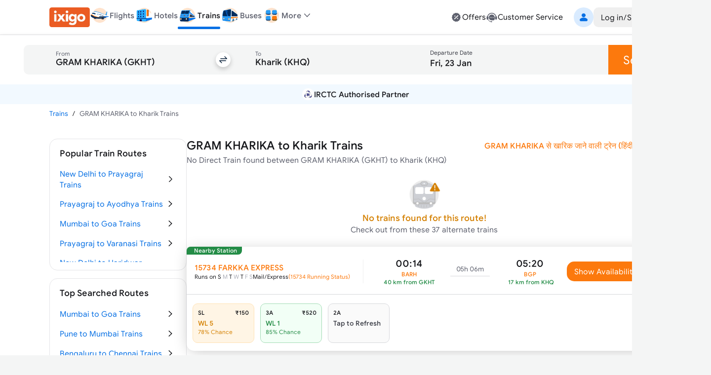

--- FILE ---
content_type: text/html; charset=utf-8
request_url: https://www.google.com/recaptcha/api2/aframe
body_size: 267
content:
<!DOCTYPE HTML><html><head><meta http-equiv="content-type" content="text/html; charset=UTF-8"></head><body><script nonce="79oS18x_t9_qkE9WUMsZjw">/** Anti-fraud and anti-abuse applications only. See google.com/recaptcha */ try{var clients={'sodar':'https://pagead2.googlesyndication.com/pagead/sodar?'};window.addEventListener("message",function(a){try{if(a.source===window.parent){var b=JSON.parse(a.data);var c=clients[b['id']];if(c){var d=document.createElement('img');d.src=c+b['params']+'&rc='+(localStorage.getItem("rc::a")?sessionStorage.getItem("rc::b"):"");window.document.body.appendChild(d);sessionStorage.setItem("rc::e",parseInt(sessionStorage.getItem("rc::e")||0)+1);localStorage.setItem("rc::h",'1769086077708');}}}catch(b){}});window.parent.postMessage("_grecaptcha_ready", "*");}catch(b){}</script></body></html>

--- FILE ---
content_type: text/css
request_url: https://edge.ixigo.com/st/rail/_next/static/css/c75396b24e6b3563.css
body_size: 1439
content:
.navbar_nav-item__Tv4CZ p{margin-top:0}.FreeCancellationNudge_fc-nudge-sec-label-anim__xetC9{animation:FreeCancellationNudge_animate__ABcpE 3s;animation-iteration-count:1;transform:translateX(-1%)}@keyframes FreeCancellationNudge_animate__ABcpE{0%{transform:translateX(10%)}30%,70%{transform:translateX(0)}80%{opacity:1}to{opacity:0}}.FreeCancellationNudge_fc-checkbox__F31c1 svg{color:var(--brand);transform:scale(0)}.FreeCancellationNudge_fc-checkbox__F31c1{transition:.35s ease-in-out}.FreeCancellationNudge_fc-checkbox-checked__OfBgn svg{transform:scale(1);font-size:24px}.FreeCancellationNudge_u-interpunct__62h9d{display:inline-block;background:rgba(0,0,0,.54);margin:0 10px;position:relative;border-radius:4px;height:4px;vertical-align:middle;width:4px}@keyframes TrainJugaad_animateOrigin__sYiJh{0%{transform:translateY(100%);opacity:0}50%{transform:translateY(100%);opacity:0}to{transform:translateY(0);opacity:1}}.TrainJugaad_animateCss__uFVNZ{animation:TrainJugaad_animateOrigin__sYiJh .3s ease-in-out}.TrainJugaad_animateDestination__9ZhWb{animation:TrainJugaad_animateDestination__9ZhWb .3s ease-in-out}@keyframes TrainJugaad_animateDestination__9ZhWb{0%{transform:translateY(-100%);opacity:0}50%{transform:translateY(-100%);opacity:0}to{transform:translateY(0);opacity:1}}.TrainJugaad_animateRoundTripIn__9HRBW{animation:TrainJugaad_animateRoundTripIn__9HRBW .3s ease-in-out}@keyframes TrainJugaad_animateRoundTripIn__9HRBW{0%{transform:translateX(100%);opacity:0}50%{transform:translateX(100%);opacity:0}to{transform:translateX(0);opacity:1}}.TrainJugaad_animateRoundTripOut__CCprQ{animation:TrainJugaad_animateRoundTripOut__CCprQ .3s ease-in-out;opacity:0}@keyframes TrainJugaad_animateRoundTripOut__CCprQ{0%{transform:translateX(0);opacity:1}50%{transform:translateX(0);opacity:1}to{transform:translateX(100%);opacity:0}}.TrainJugaad_animateUp__0umnb{animation:.8s ease-in;animation-name:TrainJugaad_fadeInUp__xJUIa}@keyframes TrainJugaad_fadeInUp__xJUIa{0%{opacity:0;transform:translate3d(0,20%,0)}to{opacity:1;transform:translateY(0)}}.TrainJugaad_animateFadeOut__QnhM4{animation:TrainJugaad_fadeOut__72aVc .5s ease-in .5s forwards;opacity:0;animation-name:TrainJugaad_fadeOut__72aVc}@keyframes TrainJugaad_fadeOut__72aVc{0%{opacity:0}to{opacity:1}}.TrainJugaad_tg-logo__lLqG2{width:185px;height:31px}.SearchForm_ixi-icon-origin__mvsF5:before{content:"\f1a8"}.SearchForm_ixi-icon-destination__m9hiR:before{content:"\f1a7"}.SearchForm_ixi-icon-calendar-filled__y21iD:before{content:"\f1a6"}.SearchForm_ixi-icon-swap__4Kdl4:before{content:"\f17f"}.SearchForm_rotate-icon__fGJTB:before{animation:SearchForm_rotate__O5yPL .3s forwards}@keyframes SearchForm_rotate__O5yPL{0%{transform:rotate(0deg)}to{transform:rotate(180deg)}}.SearchForm_slide-down__unt7s{animation:SearchForm_slideDown__NyP3r .5s forwards}@keyframes SearchForm_slideDown__NyP3r{0%{transform:translateY(55px)}to{transform:translateY(0)}}.SearchForm_slide-up__pfuOc{animation:SearchForm_slideUp__hnCAn .5s forwards}@keyframes SearchForm_slideUp__hnCAn{0%{transform:translateY(-55px)}to{transform:translateY(0)}}.SearchForm_slide-right__g4_Pl{animation:SearchForm_slideRight__1aAZm .5s forwards}@keyframes SearchForm_slideRight__1aAZm{0%{transform:translateX(-55px)}to{transform:translateX(0)}}.SearchForm_slide-left__w_VSz{animation:SearchForm_slideLeft__Jh5nv .5s forwards}@keyframes SearchForm_slideLeft__Jh5nv{0%{transform:translateX(55px)}to{transform:translateX(0)}}.SearchForm_animateSearchBtn__J80Cr{animation:SearchForm_horizontalBounce__bE0c8 1s infinite;animation-name:SearchForm_horizontalBounce__bE0c8}@keyframes SearchForm_horizontalBounce__bE0c8{0%,to{transform:translateX(-25%);animation-timing-function:cubic-bezier(.8,0,1,1)}50%{transform:translateX(0);animation-timing-function:cubic-bezier(0,0,.2,1)}}.a2bReturnTrip_container__TRE8k{background:linear-gradient(115deg,#cce4ff,#f3f9ff)}@keyframes Loader_loading-animation__E9jYU{50%{opacity:.2;transform:scale(.75);-webkit-transform:scale(.75)}to{opacity:1;transform:scale(1);-webkit-transform:scale(1)}}.Loader_c-loader__LWJ8Q{position:absolute!important;width:100%;top:50%;transform:translate(-50%,-50%);left:50%;text-align:center}.Loader_c-loader__LWJ8Q .Loader_loader__XjMiI{line-height:15px}.Loader_c-loader__LWJ8Q .Loader_loader__XjMiI div{width:12px;height:12px;border-radius:100%;margin:0 2px;animation-fill-mode:both;display:inline-block;-webkit-animation-name:Loader_loading-animation__E9jYU;-webkit-animation-duration:.7s;-webkit-animation-timing-function:ease-in-out;-webkit-animation-iteration-count:infinite;-webkit-animation-delay:0s;animation-name:Loader_loading-animation__E9jYU;animation-duration:.7s;animation-timing-function:ease-in-out;animation-iteration-count:infinite;animation-delay:0s}.Loader_c-loader__LWJ8Q .Loader_loader__XjMiI div:nth-child(2){-webkit-animation-name:Loader_loading-animation__E9jYU;-webkit-animation-duration:.7s;-webkit-animation-delay:.35s;-webkit-animation-iteration-count:infinite;-webkit-animation-timing-function:ease-in-out;animation-name:Loader_loading-animation__E9jYU;animation-duration:.7s;animation-delay:.35s;animation-iteration-count:infinite;animation-timing-function:ease-in-out}.Loader_c-loader__LWJ8Q .Loader_loader__XjMiI.Loader_grey__FKYm_ div{background-color:rgba(0,0,0,.54)}.Loader_c-loader__LWJ8Q .Loader_loader-txt__ihJtw{margin-top:8px;font-size:12px;color:rgba(0,0,0,.54)}.weeklyAndDailyTrainsTable_table-border__5MRR8{border-spacing:5px}.weeklyAndDailyTrainsTable_breadcrumb-width__cPACl{max-width:260px}.BrandingCarousels_why-book-banner__wBvYy{width:295px;height:100px}.AppInstallHeader_app-header-close-btn__tfm6m:after{content:"";height:0;width:0;border-color:#e0d5cb transparent transparent;border-style:solid;border-width:30px 30px 0 0;position:absolute;top:0;left:0}@media (max-width:370px){.AppInstallHeader_sticky-header-content__v6nbu{zoom:.7}}.AppInstallHeader_app-icon__mC0Mt{width:52px;height:50px}

--- FILE ---
content_type: text/css
request_url: https://edge.ixigo.com/st/rail/_next/static/css/3ba7144dac144a61.css
body_size: 308
content:
.ln-interlink,.u-link-sm{font-weight:500;--tw-text-opacity:1;color:rgb(var(--text-link)/var(--tw-text-opacity))}.TrainOverview_custom-divider-cntnr__nwiVY{width:106px}@media (min-width:701px){.TrainOverview_custom-divider-cntnr__nwiVY{width:80px}}.TrainOverview_custom-divider__yOrWj{height:1px;width:100%;position:relative}.trainName_trainName__7WJNc{max-width:200px}.cheapFlightsInterlinking_container__RYuMo{background:linear-gradient(115deg,#ffebdb,#fff8f2)}

--- FILE ---
content_type: application/javascript
request_url: https://edge.ixigo.com/st/rail/_next/static/chunks/3265-6d060891be8b9725.js
body_size: 2485
content:
"use strict";(self.webpackChunk_N_E=self.webpackChunk_N_E||[]).push([[3265],{2295:function(t,e,n){n.d(e,{Z:function(){return o}});var r=n(57437);function a(t){let{url:e,iconId:n="root",...a}=t;return(0,r.jsx)("svg",{className:"w-[1em] h-[1em]",...a,children:(0,r.jsx)("use",{xlinkHref:"".concat(e,"#").concat(n)})})}function o(t){let{url:e,className:n,onClick:o,...c}=t,i=e.replace(/^(?:\/\/|[^\/]+)*/,"");return(0,r.jsx)(a,{url:i,className:n,onClick:o,...c})}n(2265)},66419:function(t,e,n){n.d(e,{T:function(){return a},w:function(){return o}});var r=n(48555);let a=(t,e)=>{let n=r.H3.getParsedItem("resumeBooking"),a={...e.data,cardType:t,lastPageUrl:null==e?void 0:e.url},o={...n,data:a};r.H3.setItem("resumeBooking",JSON.stringify(o))},o=()=>{r.H3.removeItem("resumeBooking"),r.H3.removeItem("isResumeBooking")}},73354:function(t,e,n){function r(t){return t instanceof Date&&!isNaN(t)}n.d(e,{Fw:function(){return C},LU:function(){return w},O4:function(){return D},Oq:function(){return l},Q:function(){return f},Sg:function(){return g},Xz:function(){return v},Y_:function(){return c},cc:function(){return I},gO:function(){return O},hl:function(){return p},jL:function(){return o},on:function(){return a},p6:function(){return S},qb:function(){return r},ub:function(){return H},wY:function(){return d},xf:function(){return s},yB:function(){return m},yl:function(){return i},yz:function(){return u}});let a=function(t){let e=arguments.length>1&&void 0!==arguments[1]?arguments[1]:"Asia/Kolkata",[n,r,a,o]=new Date(new Date(t).toLocaleString("en-US",{timeZone:e})).toDateString().slice(0,15).split(" ");return{day:n,month:r,dateOfMonth:a,fullYear:o}},o=(t,e)=>{let n="string"==typeof t?new Date(+t.slice(4),+t.slice(2,4)-1,+t.slice(0,2)):t;if(!r(n))return"";let{day:o,month:c,dateOfMonth:i}=a(n);return"".concat(o,", ").concat(i," ").concat((null==e?void 0:e.month)?"":c)},c=(t,e)=>{let n="string"==typeof t?new Date(+t.slice(4),+t.slice(2,4)-1,+t.slice(0,2)):t;if(!r(n))return"";let{day:o,month:c,dateOfMonth:i,fullYear:u}=a(n);return"".concat(o,", ").concat(i," ").concat((null==e?void 0:e.month)?"":c," ").concat(u)},i=(t,e)=>{let n="string"==typeof t?new Date(t):t,r=n.getDate(),a=n.getMonth()+1,o=n.getFullYear(),{separator:c=""}=e||{};return[r<10?"0"+r:r,a<10?"0"+a:a,o].join(c)},u=(t,e)=>{let n="string"==typeof t?new Date(t):t,r=n.getDate(),a=n.getMonth()+1,o=n.getFullYear(),{separator:c=""}=e||{};return[r<10?"0"+r:r,a<10?"0"+a:a,o].reverse().join(c)},l=t=>{let e=+t.slice(0,2),n=+t.slice(2,4);return new Date(+t.slice(4),n-1,e,0,0,0,0)},s=t=>{let[e,n,r]=t.split("-").map(Number);return new Date(e,n-1,r)},g=t=>{let{month:e,dateOfMonth:n}=a(new Date("string"==typeof t?new Date(+t.slice(4),+t.slice(2,4)-1,+t.slice(0,2)):t));return"".concat(n," ").concat(e)},f=t=>i(t,{separator:"-"}),m=t=>{let e=t.getFullYear(),n=String(t.getMonth()+1).padStart(2,"0"),r=String(t.getDate()).padStart(2,"0");return"".concat(e,"-").concat(n,"-").concat(r)},p=t=>{let e=new Date(t),n=""+(e.getMonth()+1),r=""+e.getDate(),a=e.getFullYear();return n.length<2&&(n="0"+n),r.length<2&&(r="0"+r),[a,n,r].join("/")},d=(t,e)=>Math.ceil(Math.abs(e.getTime()-t.getTime())/864e5),h=t=>{let e=Math.floor(t/60),n=t%60;return"".concat(e?"".concat(e,"h"):""," ").concat(n?"".concat(n,"m"):"")};function D(t){return h(Math.floor(t/6e4))}function S(t){let e,n,r=arguments.length>1&&void 0!==arguments[1]?arguments[1]:"DD MMM YYYY";switch(r){case"DO MMM YYYY":let a=t.getDate(),o=t.getMonth(),c=t.getFullYear();return"".concat(function(t){let e=t<30?t%20:t%30,n=e<=3?["th","st","nd","rd"][e]:"th";return"".concat(t).concat(n)}(a)," ").concat(M(o+1)," ").concat(c);case"DD MMM, HH:MM":e=String(t.getDate()).padStart(2,"0"),n=String(t.getMonth()+1).padStart(2,"0");let i=String(t.getHours()).padStart(2,"0"),u=String(t.getMinutes()).padStart(2,"0");return"".concat(e," ").concat(M(+n),", ").concat(i,":").concat(u);case"ddd, DD MMM":let l=t.toDateString().substring(0,3);return e=String(t.getDate()).padStart(2,"0"),n=String(t.getMonth()+1).padStart(2,"0"),"".concat(l,", ").concat(e," ").concat(M(+n));case"HH:MM":let s=String(t.getHours()).padStart(2,"0"),g=String(t.getMinutes()).padStart(2,"0");return"".concat(s,":").concat(g);case"DD MMM":return e=String(t.getDate()).padStart(2,"0"),n=String(t.getMonth()+1).padStart(2,"0"),"".concat(e," ").concat(M(+n));default:e=String(t.getDate()).padStart(2,"0"),n=String(t.getMonth()+1).padStart(2,"0");let f=t.getFullYear();return"".concat(e," ").concat(M(+n)," ").concat(f)}}function M(t){return["Jan","Feb","Mar","Apr","May","Jun","Jul","Aug","Sep","Oct","Nov","Dec"][t-1]}function I(t){"number"==typeof t&&(t=new Date(t));let e=Math.abs(new Date().getTime()-t.getTime())/1e3,n=Math.floor(e/86400),r=Math.floor(e%86400/3600),a=Math.floor(e%3600/60),o="";return n>0?o+=n>1?"".concat(n," days "):"".concat(n," day "):r>0&&(o+="".concat(r,"hr ")),a>0&&0===n&&(o+="".concat(a,"min ")),o&&(o+="ago"),o}let O=(t,e)=>t.getTime()<e.getTime(),v=(t,e)=>{let n=new Date(t);return n.setDate(n.getDate()+e),n},H=(t,e)=>{let[n,r,a]=t.split(":").map(Number),[o,c,i]=e.split(":").map(Number),u=new Date;u.setHours(n,r,a);let l=new Date;return l.setHours(o,c,i),l<u&&l.setDate(l.getDate()+1),(l.getTime()-u.getTime())/6e4},w=t=>{let e=Math.floor(t/3600),n=Math.floor(e/24),r=[],a=Math.ceil((t-3600*e)/60);return n>1&&(r.push("".concat(n,"d")),e-=24*n),e>0&&r.push("".concat(e,"h")),a>0&&r.push("".concat(a,"m")),r.join(" ")},C=t=>{let e=t.split("/"),n=new Date(+e[2],+e[1]-1,+e[0]),r=new Date,a=r.getFullYear()-n.getFullYear();return(r.getMonth()<n.getMonth()||r.getMonth()===n.getMonth()&&r.getDate()<n.getDate())&&a--,a=Math.max(a,0)}},54784:function(t,e,n){n.d(e,{AU:function(){return l},GS:function(){return g},IV:function(){return i},Kg:function(){return a},ME:function(){return c},Mv:function(){return f},V:function(){return u},_v:function(){return m},aq:function(){return o},rL:function(){return s}});var r=n(48555);let a=()=>{try{let t=JSON.parse(r.H3.getItem("fcConfigData")||"{}"),e=r._k.getItem("inSameSession")||!1,{resetPreserveAfterBookingSuccess:n,resetForSessionAfterBookingSuccess:a}=t,o=r.H3.getParsedItem("freeCancellationOpt"),c=r._k.getParsedItem("freeCancellationOpt");if(a&&!n&&e)return!1;return o&&o.opted||c&&c.opted||!1}catch(t){return!1}},o=()=>{try{let{opted:t}=r.H3.getParsedItem("travelGuranteeOpt");return t}catch(t){return!1}},c=t=>{let{resetPreserveAfterBookingSuccess:e,resetForSessionAfterBookingSuccess:n,enablePreserve:a,preserveTimeLimit:o,preserveUpdate:c,defaultValue:i}=t;try{r.H3.setItem("fcConfigData",JSON.stringify({resetPreserveAfterBookingSuccess:e,resetForSessionAfterBookingSuccess:n,enablePreserve:a,preserveTimeLimit:o,preserveUpdate:c,defaultValue:i}));let t=r.H3.getParsedItem("freeCancellationOpt"),u=r._k.getItem("inSameSessionBackPress")||!1,l=r._k.getItem("inSameSession")||!1,s=r.H3.getItem("freeCancellationOptTime"),g=null!=s?parseInt(s,10):0,f=(Date.now()-g)/36e5;if(a||u){f>o&&(r._k.removeItem("freeCancellationOpt"),r.H3.removeItem("freeCancellationOpt"));return}if(f>o&&!l&&g){r._k.removeItem("freeCancellationOpt"),r.H3.removeItem("freeCancellationOpt");return}if(c&&!g&&t){let t={opted:i,InsuranceSource:"perpetual"};r.H3.setItem("freeCancellationOpt",JSON.stringify(t)),r._k.setItem("freeCancellationOpt",JSON.stringify(t));return}if(e)r._k.removeItem("freeCancellationOpt"),r.H3.removeItem("freeCancellationOpt");else if(n&&!e)r._k.removeItem("freeCancellationOpt");else{if(!n&&!e&&l)return;r._k.removeItem("freeCancellationOpt"),r.H3.removeItem("freeCancellationOpt")}}catch(t){}},i=t=>{let e=Date.now().toString();r.H3.setItem("freeCancellationOpt",JSON.stringify(t)),r._k.setItem("freeCancellationOpt",JSON.stringify(t)),r.H3.setItem("freeCancellationOptTime",e),r._k.setItem("freeCancellationOptTime",e)},u=t=>{Date.now().toString(),r.H3.setItem("travelGuranteeOpt",JSON.stringify(t)),r._k.setItem("travelGuranteeOpt",JSON.stringify(t))},l=t=>{r.H3.setItem("insuranceDialog",t)},s=()=>r.H3.getParsedItem("insuranceDialog"),g=t=>{r.H3.setItem("fcComparisionTimestamp",t)},f=()=>r.H3.getParsedItem("fcComparisionTimestamp"),m=()=>r.H3.getParsedItem("travelGuranteeOptTime")},52936:function(t,e,n){n.d(e,{Z:function(){return a}});var r=n(57437),a=(0,n(75416).Z)((0,r.jsx)(r.Fragment,{children:(0,r.jsx)("path",{fillRule:"evenodd",d:"M8.7125 6.2293c.2905-.2983.77-.3066 1.0708-.0187l5.4854 5.2494A.747.747 0 0 1 15.5 12a.747.747 0 0 1-.2313.54l-5.4854 5.2494c-.3009.2879-.7803.2796-1.0708-.0187a.746.746 0 0 1 .0188-1.0613L13.6524 12 8.7313 7.2906a.746.746 0 0 1-.0188-1.0613",clipRule:"evenodd"})}),"ChevronRight")}}]);